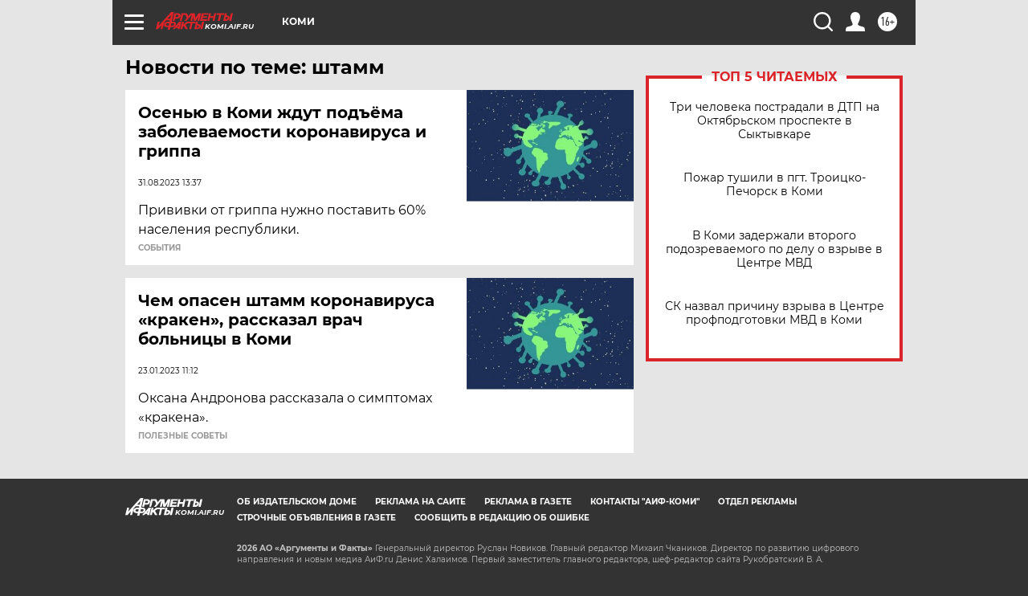

--- FILE ---
content_type: text/html
request_url: https://tns-counter.ru/nc01a**R%3Eundefined*aif_ru/ru/UTF-8/tmsec=aif_ru/952185427***
body_size: -72
content:
18A97C41696DC438X1768801336:18A97C41696DC438X1768801336